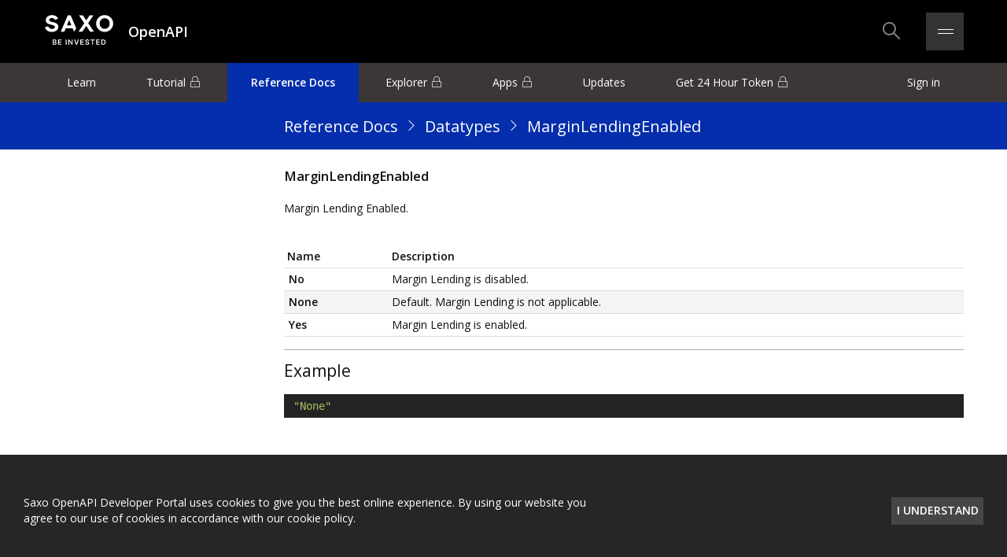

--- FILE ---
content_type: text/html; charset=utf-8
request_url: https://www.developer.saxo/openapi/referencedocs/port/v1/accounts/post__port__subscriptions/schema-marginlendingenabled
body_size: 4118
content:

<!DOCTYPE html>
<html>
<head>
    <meta charset="utf-8" />
    <meta http-equiv="X-UA-Compatible" content="IE=edge" />
    <meta name="viewport" content="width=device-width, initial-scale=1.0">
    <title>Saxo Bank Developer Portal</title>

    <script type="text/javascript">
		window.trackingInfo = {
			userKey: '',
			didSignIn: false,
			isSaxoUser: false
		};
    </script>

    <script async src="//assets.adobedtm.com/d2039d8b0d67346ec3f7db478b2d5de07d494123/satelliteLib-9c71db615bd022f5a71d6757b6250a919d151231.js"></script>

    <link rel="shortcut icon" href="/assets/img/favicon.png" type="image/x-icon">
    <link rel="icon" href="/assets/img/favicon.png" type="image/x-icon">

    <link href="https://fonts.googleapis.com/css?family=Open+Sans:400,600,300" rel="stylesheet">
    <link rel="stylesheet" href="//cdn.jsdelivr.net/font-hack/2.020/css/hack.min.css">
    <link rel="stylesheet" type="text/css" href="/Assets/css/opencss-white-v2.min.css">
    <link rel="stylesheet" type="text/css" href="/Assets/css/custom-opencss.css">
    <link rel="stylesheet" type="text/css" href="/Assets/css/railscasts.min.css">
    <link rel="stylesheet" type="text/css" href="/Assets/css/pushy.min.css">
    <link rel="stylesheet" type="text/css" href="/Assets/css/featherlight.min.css" />
    <link rel="stylesheet" type="text/css" href="/Assets/css/admin.min.css" />
    <link rel="stylesheet" type="text/css" href="/Assets/css/fixes.min.css" />
    <link rel="stylesheet" type="text/css" href="/Assets/css/custom.min.css" />
    <script src="/Assets/scripts/lib/jquery-3.7.1.min.js" type="text/javascript"></script>
    
</head>
<body>

	<div class="pushy pushy-left">
		<div class="pushy-content">
			
    

		</div>
	</div>

	<div class="site-overlay"></div>

	<header class="js-header header">
    <div class="container container--header">
        <div class="grid g--1of2 grid--cross-center">
            <div class="grid-cell g--fit">
                <a href="/">
                    <div class="logo logo--primary"></div>
                </a>

            </div>
            <div class="grid-cell g-fill">
                <div class="current-space">
OpenAPI                </div>
            </div>
        </div>
        <div class="grid g--1of2 grid--main-end grid--serieslg grid--cross-center">
            <div class="grid-cell g--fill">
                <div class="header-search">
                    <form action="/search" method="get">
                        <input type="text" placeholder="Enter your search phrase" name="phrase" class="search-input" id="search-input" />
                    </form>
                </div>
            </div>
            <!-- TODO render module icons and buttons dynamically here -->
            <div class="grid-cell">
                <div class="header-search-icon-container">
                    <i class="js-search  icon icon-oapi icon-oapi--search icon--xlg">

                    </i>
                </div>
            </div>

            <div class="grid-cell">
                <div class="burger-icon-container js-burger-menu">
                    <div class="burger-icon">
                        <div class="burger-icon-top">
                            <div class="burger-icon-line burger-icon-line-top">
                            </div>
                        </div>
                        <div class="burger-icon-bottom">
                            <div class="burger-icon-line burger-icon-line-bottom">
                            </div>
                        </div>
                    </div>
                </div>
            </div>
        </div>
    </div>
</header>

<div class="burger-menu-content">
    <div class="container">
        <div class="burger-menu-oapi">
            <a class="t-xxlarge" href="/openapi">Open API</a>
                <span>
                        <a href="/openapi/learn">Learn</a>
                </span>
                <span>
                        <a href="/openapi/tutorial"><i class="icon icon-oapi icon-oapi--lock"></i> Tutorial</a>
                </span>
                <span>
                        <a href="/openapi/referencedocs">Reference Docs</a>
                </span>
                <span>
                        <a href="/openapi/explorer"><i class="icon icon-oapi icon-oapi--lock"></i> Explorer</a>
                </span>
                <span>
                        <a href="/openapi/appmanagement"><i class="icon icon-oapi icon-oapi--lock"></i> Apps</a>
                </span>
                <span>
                        <a href="/openapi/releasenotes">Updates</a>
                </span>
                <span>
                        <a href="/openapi/token"><i class="icon icon-oapi icon-oapi--lock"></i> Get 24 Hour Token</a>
                </span>
            <span>
                    <a href="/accounts/signin">Sign in</a>
            </span>
        </div>

        <div class="burger-menu-products">
            <span class="t-xxlarge"><span href="#">Other Products</span></span>
                <span><a href="/fix"> FIX Trading API</a></span>
                    <ul class="burger-menu-products-list">
                            <li class="burger-menu-products-list-item"><a href="/fix/introduction">Introduction</a></li>
                            <li class="burger-menu-products-list-item"><a href="/fix/message-definitions">Message Definitions</a></li>
                            <li class="burger-menu-products-list-item"><a href="/fix/certification-test">Certification Test</a></li>
                    </ul>
                <span><a href="/cms"> Client Management Systems API</a></span>
                    <ul class="burger-menu-products-list">
                            <li class="burger-menu-products-list-item"><a href="/cms/overview">Overview</a></li>
                    </ul>
                <span><a href="/eod"> End-of-Day File Transfers</a></span>
                    <ul class="burger-menu-products-list">
                            <li class="burger-menu-products-list-item"><a href="/eod/eodfiles">End-of-Day-Files</a></li>
                    </ul>
                <span><a href="/tens"> Trade Event Notification System</a></span>
                    <ul class="burger-menu-products-list">
                            <li class="burger-menu-products-list-item"><a href="/tens/learn">Learn</a></li>
                    </ul>
                <span><a href="/excel"> OpenAPI for Excel</a></span>
                    <ul class="burger-menu-products-list">
                            <li class="burger-menu-products-list-item"><a href="/excel/home">Home</a></li>
                            <li class="burger-menu-products-list-item"><a href="/excel/user-guide">User Guide</a></li>
                            <li class="burger-menu-products-list-item"><a href="/excel/tutorials">Tutorial Series</a></li>
                            <li class="burger-menu-products-list-item"><a href="/excel/blog">Blog</a></li>
                    </ul>
        </div>
    </div>
</div>


<div class="dim-overlay"></div>

	
<div class="grid grid--y oapi-page">
	<nav>
<ul class="nav container">
<li class="nav-item"><a href="/openapi/learn">Learn</a></li>
<li class="nav-item nav-item--locked"><a href="/openapi/tutorial">Tutorial</a></li>
<li class="nav-item nav-item--active"><a href="/openapi/referencedocs">Reference Docs</a></li>
<li class="nav-item nav-item--locked"><a href="/openapi/explorer">Explorer</a></li>
<li class="nav-item nav-item--locked"><a href="/openapi/appmanagement">Apps</a></li>
<li class="nav-item"><a href="/openapi/releasenotes">Updates</a></li>
<li class="nav-item nav-item--locked"><a href="/openapi/token">Get 24 Hour Token</a></li>
<li class="nav-item nav-item--promo nav-item--right"><a href="/accounts/signin">Sign in</a></li>
</ul>
</nav>

    
    <div class="page-header">
        <div class="container">
            <div class="grid">
                <aside class="grid-cell g--1of4 sidebar page-sidenav-header g--sidebar">
                    
<header class="api-refdoc-version">
</header>

                </aside>
                <div class="grid-cell header-title">
                    
	
    <div class="h6">
        <a href="/openapi/referencedocs">Reference Docs</a>
        <i class="icon icon-oapi icon-oapi--arrow-right icon--lg icon--white"></i>
        <span>Datatypes</span>
        
        <i class="icon icon-oapi icon-oapi--arrow-right icon--lg icon--white"></i>
        
        <a href="">MarginLendingEnabled</a>
    </div>


                </div>
            </div>
        </div>
    </div>
	<div class="grid-cell" style="height: 100%">
        <div class="container">
            <div class="grid">
                <aside class="grid-cell g--sidebar">
                    
                </aside>
                <div class="grid-cell">
                    
<style>
	/* TODO move these to _PageLayout and then to OpenCss */

	/* Version selector */
	.api-refdoc-version {
		padding-top: 5px;
	}

	.api-refdoc-version label {
		color: white;
		padding-right: 10px;
		font-weight: bold;
	}

	.api-refdoc-version select {
		min-width: 50px;
		background-color: transparent;
		font-weight: bold;
		color: white;
		cursor: pointer;
	}

	.api-refdoc-version select option {
		min-width: 50px;
		background-color: transparent;
		font-weight: bold;
		color: black;
		cursor: pointer;
	}

	.service-description ul li {
		margin-left: 40px;
	}

</style>



<main class="refdocs text-container container--refdocs">
    <article>

        <section class="article-body">
            <h3>MarginLendingEnabled</h3>
            <div class="description">
                <p>Margin Lending Enabled.</p>
            </div>
            <ul class="article-body-list">
                <li>
                    <section>

                        <table class="table--striped">
                            <thead>
                                <tr>
                                    <th class="t-bold">Name</th>
                                    <th class="t-bold">Description</th>
                                </tr>
                            </thead>
                            <tbody>
                                    <tr>
                                        <td>
                                            <span class="refdoc-parameter "
                                                  title="">
                                                No
                                            </span>
                                        </td>
                                        <td>
                                            Margin Lending is disabled.
                                        </td>
                                    </tr>
                                    <tr>
                                        <td>
                                            <span class="refdoc-parameter "
                                                  title="">
                                                None
                                            </span>
                                        </td>
                                        <td>
                                            Default. Margin Lending is not applicable.
                                        </td>
                                    </tr>
                                    <tr>
                                        <td>
                                            <span class="refdoc-parameter "
                                                  title="">
                                                Yes
                                            </span>
                                        </td>
                                        <td>
                                            Margin Lending is enabled.
                                        </td>
                                    </tr>
                            </tbody>
                        </table>
                    </section>
                </li>

            </ul>
        </section>
            <section>
                <h2>Example</h2>
                <pre class="code json-pretty">
<span class="json-string">"None"</span>
</pre>
            </section>
    </article>
</main>

<button href="#" class="scrollToTop">
    <i class="icon icon-oapi icon-oapi--arrow-up icon--lg"></i>
</button>


                </div>
            </div>
        </div>
	</div>
</div>


	
<footer class="footer">
    <div class="container">
        <div class="grid grid--y">
            <section class="grid-cell" style="height: 100%">
                <section class="grid">
                    <div class="grid-cell">
                        <section class="footer-disclamer">
                            <span class="t-upper">Disclaimer</span>
                            <p class="footer-disclamer-text">Disclaimer - None of the information contained herein constitutes an offer to purchase or sell a financial instrument or to make any investments. Saxo Bank A/S and, or - its group companies (“Saxo Bank”) do not take into account your personal investment objectives or financial situation and make no representation, and assume no liability to the accuracy or completeness of the information provided, nor for any loss arising from any investment based on a recommendation, forecast or other information supplied from any employee of Saxo Bank, third party, or otherwise. Trades in accordance with the recommendations in an analysis, especially, but not limited to, leveraged investments such as foreign exchange trading and investment in derivatives, can be very speculative and may result in losses as well as profits. You should carefully consider your financial situation and consult your financial advisor(s) in order to understand the risks involved and ensure the suitability of your situation prior to making any investment or entering into any transactions. All expressions of opinion are subject to change without notice. Any opinions made may be personal to the author and may not reflect the opinions of Saxo Bank. Furthermore, please refer to Saxo Bank's full General Disclaimer.</p>
                        </section>
                    </div>
                    <div class="grid-cell divider--vertical">
                    </div>
                    <div class="grid-cell">
                        <div class="footer-links">
                            <div class="grid grid--responsive-y grid--series">
                                <div class="grid-cell is-hidden--tablet">
                                    <span class="t-upper">All Products</span>
                                    <ul class="footer-list">
                                            <li class="footer-list-item"><a class="footer-link" href="/openapi">OpenAPI</a></li>
                                            <li class="footer-list-item"><a class="footer-link" href="/fix">FIX Trading API</a></li>
                                            <li class="footer-list-item"><a class="footer-link" href="/cms">Client Management Systems API</a></li>
                                            <li class="footer-list-item"><a class="footer-link" href="/eod">End-of-Day File Transfers</a></li>
                                            <li class="footer-list-item"><a class="footer-link" href="/tens">Trade Event Notification System</a></li>
                                            <li class="footer-list-item"><a class="footer-link" href="/excel">OpenAPI for Excel</a></li>
                                    </ul>
                                </div>
                                <div class="grid-cell">
                                    <span class="t-upper">Get Support</span>
                                    <ul class="footer-list">
                                            <li class="footer-list-item">
                                                <div>Open API</div>
                                                <a class="footer-link" target="_blank" href="https://openapi.help.saxo/hc/en-us ">OpenAPI Support Centre</a>
                                            </li>
                                            <li class="footer-list-item">
                                                <div>FIX</div>
                                                    <a class="footer-link" href="mailto:etradingclientservices@saxobank.com">etradingclientservices@saxobank.com</a>
                                            </li>
                                            <li class="footer-list-item">
                                                <div>CMS</div>
                                                    <a class="footer-link" href="mailto:instpm@saxobank.com">instpm@saxobank.com</a>
                                            </li>
                                            <li class="footer-list-item">
                                                <div>EOD</div>
                                                    <a class="footer-link" href="mailto:instpm@saxobank.com">instpm@saxobank.com</a>
                                            </li>
                                            <li class="footer-list-item">
                                                <div>TENS</div>
                                                    <a class="footer-link" href="mailto:instpm@saxobank.com">instpm@saxobank.com</a>
                                            </li>
                                            <li class="footer-list-item">
                                                <div>OpenAPI for Excel</div>
                                                    <a class="footer-link" href="mailto:openapisupport@saxobank.com">openapisupport@saxobank.com</a>
                                            </li>
                                    </ul>
                                </div>
                            </div>
                        </div>
                    </div>
                </section>
            </section>
            <section class="grid-cell">
                <p class="copyright">Copyright &copy; 2026 Saxo Bank A/S. All rights reserved.</p>
            </section>
        </div>
    </div>
</footer>

	<section class="cookie-popup" style="display: none;">
    <p class="cookie-popup-text">Saxo OpenAPI Developer Portal uses cookies to give you the best online experience. 
    By using our website you agree to our use of cookies in accordance with our cookie policy.</p>
    <button class="button button--small button--transparent uppercase" data-action="dismiss-cookie-popup">
        I understand
    </button>
</section>
	<article id="modal" class="modal">
    <div class="modal-dialog">
        <div class="modal-content">
            <div class="modal-header">
                <a data-action="modal-back" style="display: none;"><i class="icon icon-oapi icon-oapi--arrow-left"></i>Back</a>
                <button type="button" class="close" data-dismiss="modal" >×</button>
            </div>
            <div class="modal-body">
            </div>
            <div class="modal-footer">
                <button type="button" class="btn btn--large" data-dismiss="modal">Close</button>
            </div>
        </div>
    </div>
</article>

	<!-- Scripts used by all pages -->
	
	
	<script src="/Assets/scripts/lib/boostrap-modal-3.3.7.min.js" type="text/javascript"></script>
	<script src="/Assets/scripts/lib/jquery.mark.min.js" type="text/javascript"></script>
	<script src="/Assets/scripts/lib/uri.min.js" type="text/javascript"></script>
	<script src="/Assets/scripts/lib/featherlight.min.js" type="text/javascript"></script>
	<script src="/Assets/scripts/lib/pushy.min.js" type="text/javascript"></script>
	<script src="/Assets/scripts/app/openui.min.js" type="text/javascript"></script>
	<script src="/Assets/scripts/app/fn.min.js" type="text/javascript"></script>
	<script src="/Assets/scripts/app/application-form.min.js" type="text/javascript"></script>
	<script src="/Assets/scripts/app/cookie-popup.min.js" type="text/javascript"></script>
	<script src="/Assets/scripts/app/scroll-to-top.min.js" type="text/javascript"></script>
	<script src="/Assets/scripts/app/modal.min.js" type="text/javascript"></script>
	<script src="/Assets/scripts/app/refdocs.min.js" type="text/javascript"></script>
	<script src="/Assets/scripts/app/search-highlight.min.js" type="text/javascript"></script>
	<script src="/Assets/scripts/app/article.min.js" type="text/javascript"></script>

	<!-- Page specific scripts-->
	
    
	



	<script type="text/javascript">_satellite.pageBottom();</script>

	<script>setInterval(_ => $.ajax({ url: '/_keepalive'}), 60000);</script>
</body>
</html>


--- FILE ---
content_type: text/css
request_url: https://www.developer.saxo/Assets/css/fixes.min.css
body_size: 537
content:
#explorer-app .sidebar-navbar .icon-oapi::before{cursor:pointer}.menu-item--sub{list-style:none}.confluence-embedded-manual-size{line-height:0 !important;border-width:0 !important}.article--imported ul,.article--imported ol{margin:0 0 !important}.article--imported pre{max-height:100%}.article--imported .code{background-color:#232323 !important}.article--imported .panel{padding:15px 6px 6px 15px !important}.g--sidebar{-ms-flex-preferred-size:calc(27.5% - 16px) !important;-webkit-flex-basis:calc(27.5% - 16px) !important;flex-basis:calc(27.5% - 16px) !important;max-width:calc(27.5% - 16px) !important;padding-right:16px !important}.text-container{max-width:100% !important}

--- FILE ---
content_type: application/javascript
request_url: https://www.developer.saxo/Assets/scripts/app/scroll-to-top.min.js
body_size: 35
content:
(function(n){var t=300,i=700;$scroll_to_top=n(".scrollToTop");n(window).scroll(function(){n(this).scrollTop()>t?$scroll_to_top.addClass("is-visible"):$scroll_to_top.removeClass("is-visible")});$scroll_to_top.on("click",function(t){t.preventDefault();n("body,html").animate({scrollTop:0},i)})})(jQuery);

--- FILE ---
content_type: application/javascript
request_url: https://www.developer.saxo/Assets/scripts/lib/jquery.mark.min.js
body_size: 4633
content:
/*!***************************************************
 * mark.js v8.8.3
 * https://github.com/julmot/mark.js
 * Copyright (c) 2014–2017, Julian Motz
 * Released under the MIT license https://git.io/vwTVl
 *****************************************************/
function _classCallCheck(n,t){if(!(n instanceof t))throw new TypeError("Cannot call a class as a function");}"use strict";var _extends=Object.assign||function(n){for(var i,r,t=1;t<arguments.length;t++){i=arguments[t];for(r in i)Object.prototype.hasOwnProperty.call(i,r)&&(n[r]=i[r])}return n},_createClass=function(){function n(n,t){for(var i,r=0;r<t.length;r++)i=t[r],i.enumerable=i.enumerable||!1,i.configurable=!0,"value"in i&&(i.writable=!0),Object.defineProperty(n,i.key,i)}return function(t,i,r){return i&&n(t.prototype,i),r&&n(t,r),t}}(),_typeof=typeof Symbol=="function"&&typeof Symbol.iterator=="symbol"?function(n){return typeof n}:function(n){return n&&typeof Symbol=="function"&&n.constructor===Symbol&&n!==Symbol.prototype?"symbol":typeof n};(function(n,t,i){typeof define=="function"&&define.amd?define(["jquery"],function(r){return n(t,i,r)}):(typeof module=="undefined"?"undefined":_typeof(module))==="object"&&module.exports?module.exports=n(t,i,require("jquery")):n(t,i,jQuery)})(function(n,t,i){var r=function(){function i(t){_classCallCheck(this,i);this.ctx=t;this.ie=!1;var r=n.navigator.userAgent;(r.indexOf("MSIE")>-1||r.indexOf("Trident")>-1)&&(this.ie=!0)}return _createClass(i,[{key:"log",value:function(n){var i=arguments.length>1&&arguments[1]!==undefined?arguments[1]:"debug",t=this.opt.log;this.opt.debug&&(typeof t=="undefined"?"undefined":_typeof(t))==="object"&&typeof t[i]=="function"&&t[i]("mark.js: "+n)}},{key:"escapeStr",value:function(n){return n.replace(/[\-\[\]\/\{\}\(\)\*\+\?\.\\\^\$\|]/g,"\\$&")}},{key:"createRegExp",value:function(n){return n=this.escapeStr(n),Object.keys(this.opt.synonyms).length&&(n=this.createSynonymsRegExp(n)),this.opt.ignoreJoiners&&(n=this.setupIgnoreJoinersRegExp(n)),this.opt.diacritics&&(n=this.createDiacriticsRegExp(n)),n=this.createMergedBlanksRegExp(n),this.opt.ignoreJoiners&&(n=this.createIgnoreJoinersRegExp(n)),this.createAccuracyRegExp(n)}},{key:"createSynonymsRegExp",value:function(n){var t=this.opt.synonyms,f=this.opt.caseSensitive?"":"i";for(var i in t)if(t.hasOwnProperty(i)){var e=t[i],r=this.escapeStr(i),u=this.escapeStr(e);r!==""&&u!==""&&(n=n.replace(new RegExp("("+r+"|"+u+")","gm"+f),"("+r+"|"+u+")"))}return n}},{key:"setupIgnoreJoinersRegExp",value:function(n){return n.replace(/[^(|)\\]/g,function(n,t,i){var r=i.charAt(t+1);return/[(|)\\]/.test(r)||r===""?n:n+"\0"})}},{key:"createIgnoreJoinersRegExp",value:function(n){return n.split("\0").join("[\\u00ad|\\u200b|\\u200c|\\u200d]?")}},{key:"createDiacriticsRegExp",value:function(n){var i=this.opt.caseSensitive?"":"i",r=this.opt.caseSensitive?["aàáâãäåāąă","AÀÁÂÃÄÅĀĄĂ","cçćč","CÇĆČ","dđď","DĐĎ","eèéêëěēę","EÈÉÊËĚĒĘ","iìíîïī","IÌÍÎÏĪ","lł","LŁ","nñňń","NÑŇŃ","oòóôõöøō","OÒÓÔÕÖØŌ","rř","RŘ","sšśșş","SŠŚȘŞ","tťțţ","TŤȚŢ","uùúûüůū","UÙÚÛÜŮŪ","yÿý","YŸÝ","zžżź","ZŽŻŹ"]:["aàáâãäåāąăAÀÁÂÃÄÅĀĄĂ","cçćčCÇĆČ","dđďDĐĎ","eèéêëěēęEÈÉÊËĚĒĘ","iìíîïīIÌÍÎÏĪ","lłLŁ","nñňńNÑŇŃ","oòóôõöøōOÒÓÔÕÖØŌ","rřRŘ","sšśșşSŠŚȘŞ","tťțţTŤȚŢ","uùúûüůūUÙÚÛÜŮŪ","yÿýYŸÝ","zžżźZŽŻŹ"],t=[];return n.split("").forEach(function(u){r.every(function(r){if(r.indexOf(u)!==-1){if(t.indexOf(r)>-1)return!1;n=n.replace(new RegExp("["+r+"]","gm"+i),"["+r+"]");t.push(r)}return!0})}),n}},{key:"createMergedBlanksRegExp",value:function(n){return n.replace(/[\s]+/gmi,"[\\s]+")}},{key:"createAccuracyRegExp",value:function(n){var r=this,i=this.opt.accuracy,u=typeof i=="string"?i:i.value,f=typeof i=="string"?[]:i.limiters,t="";f.forEach(function(n){t+="|"+r.escapeStr(n)});switch(u){case"partially":default:return"()("+n+")";case"complementary":return t="\\s"+(t?t:this.escapeStr("!\"#$%&'()*+,-./:;<=>?@[\\]^_`{|}~¡¿")),"()([^"+t+"]*"+n+"[^"+t+"]*)";case"exactly":return"(^|\\s"+t+")("+n+")(?=$|\\s"+t+")"}}},{key:"getSeparatedKeywords",value:function(n){var i=this,t=[];return n.forEach(function(n){i.opt.separateWordSearch?n.split(" ").forEach(function(n){n.trim()&&t.indexOf(n)===-1&&t.push(n)}):n.trim()&&t.indexOf(n)===-1&&t.push(n)}),{keywords:t.sort(function(n,t){return t.length-n.length}),length:t.length}}},{key:"getTextNodes",value:function(n){var r=this,t="",i=[];this.iterator.forEachNode(NodeFilter.SHOW_TEXT,function(n){i.push({start:t.length,end:(t+=n.textContent).length,node:n})},function(n){return r.matchesExclude(n.parentNode)?NodeFilter.FILTER_REJECT:NodeFilter.FILTER_ACCEPT},function(){n({value:t,nodes:i})})}},{key:"matchesExclude",value:function(n){return u.matches(n,this.opt.exclude.concat(["script","style","title","head","html"]))}},{key:"wrapRangeInTextNode",value:function(n,i,r){var e=this.opt.element?this.opt.element:"mark",u=n.splitText(i),o=u.splitText(r-i),f=t.createElement(e);return f.setAttribute("data-markjs","true"),this.opt.className&&f.setAttribute("class",this.opt.className),f.textContent=u.textContent,u.parentNode.replaceChild(f,u),o}},{key:"wrapRangeInMappedTextNode",value:function(n,t,i,r,u){var f=this;n.nodes.every(function(e,o){var h=n.nodes[o+1],s;return(typeof h=="undefined"||h.start>t)&&(s=function(){if(!r(e.node))return{v:!1};var h=t-e.start,s=(i>e.end?e.end:i)-e.start,c=n.value.substr(0,e.start),l=n.value.substr(s+e.start);if(e.node=f.wrapRangeInTextNode(e.node,h,s),n.value=c+l,n.nodes.forEach(function(t,i){i>=o&&(n.nodes[i].start>0&&i!==o&&(n.nodes[i].start-=s),n.nodes[i].end-=s)}),i-=s,u(e.node.previousSibling,e.start),i>e.end)t=e.end;else return{v:!1}}(),(typeof s=="undefined"?"undefined":_typeof(s))==="object")?s.v:!0})}},{key:"wrapMatches",value:function(n,t,i,r,u){var e=this,f=t===0?0:t+1;this.getTextNodes(function(t){t.nodes.forEach(function(t){var u,o,s;for(t=t.node,u=void 0;(u=n.exec(t.textContent))!==null&&u[f]!=="";)if(i(u[f],t)){if(o=u.index,f!==0)for(s=1;s<f;s++)o+=u[s].length;t=e.wrapRangeInTextNode(t,o,o+u[f].length);r(t.previousSibling);n.lastIndex=0}});u()})}},{key:"wrapMatchesAcrossElements",value:function(n,t,i,r,u){var e=this,f=t===0?0:t+1;this.getTextNodes(function(t){for(var o=void 0,s,h,c;(o=n.exec(t.value))!==null&&o[f]!=="";){if(s=o.index,f!==0)for(h=1;h<f;h++)s+=o[h].length;c=s+o[f].length;e.wrapRangeInMappedTextNode(t,s,c,function(n){return i(o[f],n)},function(t,i){n.lastIndex=i;r(t)})}u()})}},{key:"unwrapMatches",value:function(n){for(var i=n.parentNode,r=t.createDocumentFragment();n.firstChild;)r.appendChild(n.removeChild(n.firstChild));i.replaceChild(r,n);this.ie?this.normalizeTextNode(i):i.normalize()}},{key:"normalizeTextNode",value:function(n){if(n){if(n.nodeType===3)while(n.nextSibling&&n.nextSibling.nodeType===3)n.nodeValue+=n.nextSibling.nodeValue,n.parentNode.removeChild(n.nextSibling);else this.normalizeTextNode(n.firstChild);this.normalizeTextNode(n.nextSibling)}}},{key:"markRegExp",value:function(n,t){var i=this;this.opt=t;this.log('Searching with expression "'+n+'"');var r=0,u="wrapMatches",f=function(n){r++;i.opt.each(n)};this.opt.acrossElements&&(u="wrapMatchesAcrossElements");this[u](n,this.opt.ignoreGroups,function(n,t){return i.opt.filter(t,n,r)},f,function(){r===0&&i.opt.noMatch(n);i.opt.done(r)})}},{key:"mark",value:function(n,t){var i=this;this.opt=t;var r=0,f="wrapMatches",e=this.getSeparatedKeywords(typeof n=="string"?[n]:n),u=e.keywords,o=e.length,h=this.opt.caseSensitive?"":"i",s=function s(n){var e=new RegExp(i.createRegExp(n),"gm"+h),t=0;i.log('Searching with expression "'+e+'"');i[f](e,1,function(u,f){return i.opt.filter(f,n,r,t)},function(n){t++;r++;i.opt.each(n)},function(){t===0&&i.opt.noMatch(n);u[o-1]===n?i.opt.done(r):s(u[u.indexOf(n)+1])})};this.opt.acrossElements&&(f="wrapMatchesAcrossElements");o===0?this.opt.done(r):s(u[0])}},{key:"unmark",value:function(n){var i=this,t;this.opt=n;t=this.opt.element?this.opt.element:"*";t+="[data-markjs]";this.opt.className&&(t+="."+this.opt.className);this.log('Removal selector "'+t+'"');this.iterator.forEachNode(NodeFilter.SHOW_ELEMENT,function(n){i.unwrapMatches(n)},function(n){var r=u.matches(n,t),f=i.matchesExclude(n);return!r||f?NodeFilter.FILTER_REJECT:NodeFilter.FILTER_ACCEPT},this.opt.done)}},{key:"opt",set:function(t){this._opt=_extends({},{element:"",className:"",exclude:[],iframes:!1,iframesTimeout:5e3,separateWordSearch:!0,diacritics:!0,synonyms:{},accuracy:"partially",acrossElements:!1,caseSensitive:!1,ignoreJoiners:!1,ignoreGroups:0,each:function(){},noMatch:function(){},filter:function(){return!0},done:function(){},debug:!1,log:n.console},t)},get:function(){return this._opt}},{key:"iterator",get:function(){return this._iterator||(this._iterator=new u(this.ctx,this.opt.iframes,this.opt.exclude,this.opt.iframesTimeout)),this._iterator}}]),i}(),u=function(){function n(t){var i=arguments.length>1&&arguments[1]!==undefined?arguments[1]:!0,r=arguments.length>2&&arguments[2]!==undefined?arguments[2]:[],u=arguments.length>3&&arguments[3]!==undefined?arguments[3]:5e3;_classCallCheck(this,n);this.ctx=t;this.iframes=i;this.exclude=r;this.iframesTimeout=u}return _createClass(n,[{key:"getContexts",value:function(){var i=void 0,n=[];return i=typeof this.ctx!="undefined"&&this.ctx?NodeList.prototype.isPrototypeOf(this.ctx)?Array.prototype.slice.call(this.ctx):Array.isArray(this.ctx)?this.ctx:typeof this.ctx=="string"?Array.prototype.slice.call(t.querySelectorAll(this.ctx)):[this.ctx]:[],i.forEach(function(t){var i=n.filter(function(n){return n.contains(t)}).length>0;n.indexOf(t)!==-1||i||n.push(t)}),n}},{key:"getIframeContents",value:function(n,t){var u=arguments.length>2&&arguments[2]!==undefined?arguments[2]:function(){},i=void 0,r;try{if(r=n.contentWindow,i=r.document,!r||!i)throw new Error("iframe inaccessible");}catch(f){u()}i&&t(i)}},{key:"isIframeBlank",value:function(n){var t="about:blank",i=n.getAttribute("src").trim(),r=n.contentWindow.location.href;return r===t&&i!==t&&i}},{key:"observeIframeLoad",value:function(n,t,i){var u=this,f=!1,e=null,r=function r(){if(!f){f=!0;clearTimeout(e);try{u.isIframeBlank(n)||(n.removeEventListener("load",r),u.getIframeContents(n,t,i))}catch(o){i()}}};n.addEventListener("load",r);e=setTimeout(r,this.iframesTimeout)}},{key:"onIframeReady",value:function(n,t,i){try{n.contentWindow.document.readyState==="complete"?this.isIframeBlank(n)?this.observeIframeLoad(n,t,i):this.getIframeContents(n,t,i):this.observeIframeLoad(n,t,i)}catch(r){i()}}},{key:"waitForIframes",value:function(n,t){var r=this,i=0;this.forEachIframe(n,function(){return!0},function(n){i++;r.waitForIframes(n.querySelector("html"),function(){--i||t()})},function(n){n||t()})}},{key:"forEachIframe",value:function(t,i,r){var e=this,h=arguments.length>3&&arguments[3]!==undefined?arguments[3]:function(){},f=t.querySelectorAll("iframe"),o=f.length,s=0,u;f=Array.prototype.slice.call(f);u=function(){--o<=0&&h(s)};o||u();f.forEach(function(t){if(n.matches(t,e.exclude))u();else e.onIframeReady(t,function(n){i(t)&&(s++,r(n));u()},u)})}},{key:"createIterator",value:function(n,i,r){return t.createNodeIterator(n,i,r,!1)}},{key:"createInstanceOnIframe",value:function(t){return new n(t.querySelector("html"),this.iframes)}},{key:"compareNodeIframe",value:function(n,t,i){var f=n.compareDocumentPosition(i),e=Node.DOCUMENT_POSITION_PRECEDING,r,u;if(f&e)if(t!==null){if(r=t.compareDocumentPosition(i),u=Node.DOCUMENT_POSITION_FOLLOWING,r&u)return!0}else return!0;return!1}},{key:"getIteratorNode",value:function(n){var t=n.previousNode(),i=void 0;return i=t===null?n.nextNode():n.nextNode()&&n.nextNode(),{prevNode:t,node:i}}},{key:"checkIframeFilter",value:function(n,t,i,r){var u=!1,f=!1;return(r.forEach(function(n,t){n.val===i&&(u=t,f=n.handled)}),this.compareNodeIframe(n,t,i))?(u!==!1||f?u===!1||f||(r[u].handled=!0):r.push({val:i,handled:!0}),!0):(u===!1&&r.push({val:i,handled:!1}),!1)}},{key:"handleOpenIframes",value:function(n,t,i,r){var u=this;n.forEach(function(n){n.handled||u.getIframeContents(n.val,function(n){u.createInstanceOnIframe(n).forEachNode(t,i,r)})})}},{key:"iterateThroughNodes",value:function(n,t,i,r,u){for(var e=this,c=this.createIterator(t,n,r),o=[],s=[],f=void 0,h=void 0,l=function(){var n=e.getIteratorNode(c);return h=n.prevNode,f=n.node};l();)this.iframes&&this.forEachIframe(t,function(n){return e.checkIframeFilter(f,h,n,o)},function(t){e.createInstanceOnIframe(t).forEachNode(n,i,r)}),s.push(f);s.forEach(function(n){i(n)});this.iframes&&this.handleOpenIframes(o,n,i,r);u()}},{key:"forEachNode",value:function(n,t,i){var r=this,u=arguments.length>3&&arguments[3]!==undefined?arguments[3]:function(){},f=this.getContexts(),e=f.length;e||u();f.forEach(function(f){var o=function(){r.iterateThroughNodes(n,f,t,i,function(){--e<=0&&u()})};r.iframes?r.waitForIframes(f,o):o()})}}],[{key:"matches",value:function(n,t){var u=typeof t=="string"?[t]:t,r=n.matches||n.matchesSelector||n.msMatchesSelector||n.mozMatchesSelector||n.oMatchesSelector||n.webkitMatchesSelector,i;return r?(i=!1,u.every(function(t){return r.call(n,t)?(i=!0,!1):!0}),i):!1}}]),n}();return i.fn.mark=function(n,t){return new r(this.get()).mark(n,t),this},i.fn.markRegExp=function(n,t){return new r(this.get()).markRegExp(n,t),this},i.fn.unmark=function(n){return new r(this.get()).unmark(n),this},i},window,document);

--- FILE ---
content_type: application/javascript
request_url: https://www.developer.saxo/Assets/scripts/app/cookie-popup.min.js
body_size: 149
content:
(function(n){function r(){var n=new Date;return n.setTime(n.getTime()+31536e6),n.toGMTString()}function u(){document.cookie=t+"="+i+";expires="+r()+";path=/"}function f(){function n(n){return n.indexOf(t+"=")!==-1}return document.cookie.split(";").some(n)}function e(n){n.hide()}var t="SaxoCookiePolicy",i="accepted";n("button[data-action='dismiss-cookie-popup']").on("click",function(t){t.preventDefault();u();e(n(this).parent())});f()||n(".cookie-popup").show()})(jQuery);

--- FILE ---
content_type: application/javascript
request_url: https://www.developer.saxo/Assets/scripts/lib/uri.min.js
body_size: 8259
content:
/*!
 * URI.js - Mutating URLs
 *
 * Version: 1.18.9
 *
 * Author: Rodney Rehm
 * Web: http://medialize.github.io/URI.js/
 *
 * Licensed under
 *   MIT License http://www.opensource.org/licenses/mit-license
 *
 */
(function(n,t){"use strict";typeof module=="object"&&module.exports?module.exports=t(require("./punycode"),require("./IPv6"),require("./SecondLevelDomains")):typeof define=="function"&&define.amd?define(["./punycode","./IPv6","./SecondLevelDomains"],t):n.URI=t(n.punycode,n.IPv6,n.SecondLevelDomains,n)})(this,function(n,t,i,r){"use strict";function u(n,t){var i=arguments.length>=1,r=arguments.length>=2;if(!(this instanceof u))return i?r?new u(n,t):new u(n):new u;if(n===undefined){if(i)throw new TypeError("undefined is not a valid argument for URI");n=typeof location!="undefined"?location.href+"":""}if(n===null&&i)throw new TypeError("null is not a valid argument for URI");return(this.href(n),t!==undefined)?this.absoluteTo(t):this}function s(n){return n.replace(/([.*+?^=!:${}()|[\]\/\\])/g,"\\$1")}function h(n){return n===undefined?"Undefined":String(Object.prototype.toString.call(n)).slice(8,-1)}function e(n){return h(n)==="Array"}function k(n,t){var r={},i,u,f;if(h(t)==="RegExp")r=null;else if(e(t))for(i=0,u=t.length;i<u;i++)r[t[i]]=!0;else r[t]=!0;for(i=0,u=n.length;i<u;i++)f=r&&r[n[i]]!==undefined||!r&&t.test(n[i]),f&&(n.splice(i,1),u--,i--);return n}function v(n,t){var i,r,u;if(e(t)){for(i=0,r=t.length;i<r;i++)if(!v(n,t[i]))return!1;return!0}for(u=h(t),i=0,r=n.length;i<r;i++)if(u==="RegExp"){if(typeof n[i]=="string"&&n[i].match(t))return!0}else if(n[i]===t)return!0;return!1}function d(n,t){if(!e(n)||!e(t)||n.length!==t.length)return!1;n.sort();t.sort();for(var i=0,r=n.length;i<r;i++)if(n[i]!==t[i])return!1;return!0}function w(n){return n.replace(/^\/+|\/+$/g,"")}function it(n){return escape(n)}function b(n){return encodeURIComponent(n).replace(/[!'()*]/g,it).replace(/\*/g,"%2A")}function a(n){return function(t,i){return t===undefined?this._parts[n]||"":(this._parts[n]=t||null,this.build(!i),this)}}function g(n,t){return function(i,r){return i===undefined?this._parts[n]||"":(i!==null&&(i=i+"",i.charAt(0)===t&&(i=i.substring(1))),this._parts[n]=i,this.build(!r),this)}}var tt=r&&r.URI,f,o,y,c,p,l,nt;u.version="1.18.9";f=u.prototype;o=Object.prototype.hasOwnProperty;u._parts=function(){return{protocol:null,username:null,password:null,hostname:null,urn:null,port:null,path:null,query:null,fragment:null,duplicateQueryParameters:u.duplicateQueryParameters,escapeQuerySpace:u.escapeQuerySpace}};u.duplicateQueryParameters=!1;u.escapeQuerySpace=!0;u.protocol_expression=/^[a-z][a-z0-9.+-]*$/i;u.idn_expression=/[^a-z0-9\.-]/i;u.punycode_expression=/(xn--)/i;u.ip4_expression=/^\d{1,3}\.\d{1,3}\.\d{1,3}\.\d{1,3}$/;u.ip6_expression=/^\s*((([0-9A-Fa-f]{1,4}:){7}([0-9A-Fa-f]{1,4}|:))|(([0-9A-Fa-f]{1,4}:){6}(:[0-9A-Fa-f]{1,4}|((25[0-5]|2[0-4]\d|1\d\d|[1-9]?\d)(\.(25[0-5]|2[0-4]\d|1\d\d|[1-9]?\d)){3})|:))|(([0-9A-Fa-f]{1,4}:){5}(((:[0-9A-Fa-f]{1,4}){1,2})|:((25[0-5]|2[0-4]\d|1\d\d|[1-9]?\d)(\.(25[0-5]|2[0-4]\d|1\d\d|[1-9]?\d)){3})|:))|(([0-9A-Fa-f]{1,4}:){4}(((:[0-9A-Fa-f]{1,4}){1,3})|((:[0-9A-Fa-f]{1,4})?:((25[0-5]|2[0-4]\d|1\d\d|[1-9]?\d)(\.(25[0-5]|2[0-4]\d|1\d\d|[1-9]?\d)){3}))|:))|(([0-9A-Fa-f]{1,4}:){3}(((:[0-9A-Fa-f]{1,4}){1,4})|((:[0-9A-Fa-f]{1,4}){0,2}:((25[0-5]|2[0-4]\d|1\d\d|[1-9]?\d)(\.(25[0-5]|2[0-4]\d|1\d\d|[1-9]?\d)){3}))|:))|(([0-9A-Fa-f]{1,4}:){2}(((:[0-9A-Fa-f]{1,4}){1,5})|((:[0-9A-Fa-f]{1,4}){0,3}:((25[0-5]|2[0-4]\d|1\d\d|[1-9]?\d)(\.(25[0-5]|2[0-4]\d|1\d\d|[1-9]?\d)){3}))|:))|(([0-9A-Fa-f]{1,4}:){1}(((:[0-9A-Fa-f]{1,4}){1,6})|((:[0-9A-Fa-f]{1,4}){0,4}:((25[0-5]|2[0-4]\d|1\d\d|[1-9]?\d)(\.(25[0-5]|2[0-4]\d|1\d\d|[1-9]?\d)){3}))|:))|(:(((:[0-9A-Fa-f]{1,4}){1,7})|((:[0-9A-Fa-f]{1,4}){0,5}:((25[0-5]|2[0-4]\d|1\d\d|[1-9]?\d)(\.(25[0-5]|2[0-4]\d|1\d\d|[1-9]?\d)){3}))|:)))(%.+)?\s*$/;u.find_uri_expression=/\b((?:[a-z][\w-]+:(?:\/{1,3}|[a-z0-9%])|www\d{0,3}[.]|[a-z0-9.\-]+[.][a-z]{2,4}\/)(?:[^\s()<>]+|\(([^\s()<>]+|(\([^\s()<>]+\)))*\))+(?:\(([^\s()<>]+|(\([^\s()<>]+\)))*\)|[^\s`!()\[\]{};:'".,<>?«»“”‘’]))/ig;u.findUri={start:/\b(?:([a-z][a-z0-9.+-]*:\/\/)|www\.)/gi,end:/[\s\r\n]|$/,trim:/[`!()\[\]{};:'".,<>?«»“”„‘’]+$/,parens:/(\([^\)]*\)|\[[^\]]*\]|\{[^}]*\}|<[^>]*>)/g};u.defaultPorts={http:"80",https:"443",ftp:"21",gopher:"70",ws:"80",wss:"443"};u.invalid_hostname_characters=/[^a-zA-Z0-9\.-]/;u.domAttributes={a:"href",blockquote:"cite",link:"href",base:"href",script:"src",form:"action",img:"src",area:"href",iframe:"src",embed:"src",source:"src",track:"src",input:"src",audio:"src",video:"src"};u.getDomAttribute=function(n){if(!n||!n.nodeName)return undefined;var t=n.nodeName.toLowerCase();return t==="input"&&n.type!=="image"?undefined:u.domAttributes[t]};u.encode=b;u.decode=decodeURIComponent;u.iso8859=function(){u.encode=escape;u.decode=unescape};u.unicode=function(){u.encode=b;u.decode=decodeURIComponent};u.characters={pathname:{encode:{expression:/%(24|26|2B|2C|3B|3D|3A|40)/ig,map:{"%24":"$","%26":"&","%2B":"+","%2C":",","%3B":";","%3D":"=","%3A":":","%40":"@"}},decode:{expression:/[\/\?#]/g,map:{"/":"%2F","?":"%3F","#":"%23"}}},reserved:{encode:{expression:/%(21|23|24|26|27|28|29|2A|2B|2C|2F|3A|3B|3D|3F|40|5B|5D)/ig,map:{"%3A":":","%2F":"/","%3F":"?","%23":"#","%5B":"[","%5D":"]","%40":"@","%21":"!","%24":"$","%26":"&","%27":"'","%28":"(","%29":")","%2A":"*","%2B":"+","%2C":",","%3B":";","%3D":"="}}},urnpath:{encode:{expression:/%(21|24|27|28|29|2A|2B|2C|3B|3D|40)/ig,map:{"%21":"!","%24":"$","%27":"'","%28":"(","%29":")","%2A":"*","%2B":"+","%2C":",","%3B":";","%3D":"=","%40":"@"}},decode:{expression:/[\/\?#:]/g,map:{"/":"%2F","?":"%3F","#":"%23",":":"%3A"}}}};u.encodeQuery=function(n,t){var i=u.encode(n+"");return t===undefined&&(t=u.escapeQuerySpace),t?i.replace(/%20/g,"+"):i};u.decodeQuery=function(n,t){n+="";t===undefined&&(t=u.escapeQuerySpace);try{return u.decode(t?n.replace(/\+/g,"%20"):n)}catch(i){return n}};y={encode:"encode",decode:"decode"};p=function(n,t){return function(i){try{return u[t](i+"").replace(u.characters[n][t].expression,function(i){return u.characters[n][t].map[i]})}catch(r){return i}}};for(c in y)u[c+"PathSegment"]=p("pathname",y[c]),u[c+"UrnPathSegment"]=p("urnpath",y[c]);l=function(n,t,i){return function(r){var o,f,e,s;for(o=i?function(n){return u[t](u[i](n))}:u[t],f=(r+"").split(n),e=0,s=f.length;e<s;e++)f[e]=o(f[e]);return f.join(n)}};u.decodePath=l("/","decodePathSegment");u.decodeUrnPath=l(":","decodeUrnPathSegment");u.recodePath=l("/","encodePathSegment","decode");u.recodeUrnPath=l(":","encodeUrnPathSegment","decode");u.encodeReserved=p("reserved","encode");u.parse=function(n,t){var i;return t||(t={}),i=n.indexOf("#"),i>-1&&(t.fragment=n.substring(i+1)||null,n=n.substring(0,i)),i=n.indexOf("?"),i>-1&&(t.query=n.substring(i+1)||null,n=n.substring(0,i)),n.substring(0,2)==="//"?(t.protocol=null,n=n.substring(2),n=u.parseAuthority(n,t)):(i=n.indexOf(":"),i>-1&&(t.protocol=n.substring(0,i)||null,t.protocol&&!t.protocol.match(u.protocol_expression)?t.protocol=undefined:n.substring(i+1,i+3)==="//"?(n=n.substring(i+3),n=u.parseAuthority(n,t)):(n=n.substring(i+1),t.urn=!0))),t.path=n,t};u.parseHost=function(n,t){var i,r,u;if(n=n.replace(/\\/g,"/"),i=n.indexOf("/"),i===-1&&(i=n.length),n.charAt(0)==="[")r=n.indexOf("]"),t.hostname=n.substring(1,r)||null,t.port=n.substring(r+2,i)||null,t.port==="/"&&(t.port=null);else{var o=n.indexOf(":"),f=n.indexOf("/"),e=n.indexOf(":",o+1);e!==-1&&(f===-1||e<f)?(t.hostname=n.substring(0,i)||null,t.port=null):(u=n.substring(0,i).split(":"),t.hostname=u[0]||null,t.port=u[1]||null)}return t.hostname&&n.substring(i).charAt(0)!=="/"&&(i++,n="/"+n),n.substring(i)||"/"};u.parseAuthority=function(n,t){return n=u.parseUserinfo(n,t),u.parseHost(n,t)};u.parseUserinfo=function(n,t){var r=n.indexOf("/"),f=n.lastIndexOf("@",r>-1?r:n.length-1),i;return f>-1&&(r===-1||f<r)?(i=n.substring(0,f).split(":"),t.username=i[0]?u.decode(i[0]):null,i.shift(),t.password=i[0]?u.decode(i.join(":")):null,n=n.substring(f+1)):(t.username=null,t.password=null),n};u.parseQuery=function(n,t){var e;if(!n)return{};if(n=n.replace(/&+/g,"&").replace(/^\?*&*|&+$/g,""),!n)return{};var i={},h=n.split("&"),c=h.length,f,r,s;for(e=0;e<c;e++)f=h[e].split("="),r=u.decodeQuery(f.shift(),t),s=f.length?u.decodeQuery(f.join("="),t):null,o.call(i,r)?((typeof i[r]=="string"||i[r]===null)&&(i[r]=[i[r]]),i[r].push(s)):i[r]=s;return i};u.build=function(n){var t="";return n.protocol&&(t+=n.protocol+":"),!n.urn&&(t||n.hostname)&&(t+="//"),t+=u.buildAuthority(n)||"",typeof n.path=="string"&&(n.path.charAt(0)!=="/"&&typeof n.hostname=="string"&&(t+="/"),t+=n.path),typeof n.query=="string"&&n.query&&(t+="?"+n.query),typeof n.fragment=="string"&&n.fragment&&(t+="#"+n.fragment),t};u.buildHost=function(n){var t="";if(n.hostname)t+=u.ip6_expression.test(n.hostname)?"["+n.hostname+"]":n.hostname;else return"";return n.port&&(t+=":"+n.port),t};u.buildAuthority=function(n){return u.buildUserinfo(n)+u.buildHost(n)};u.buildUserinfo=function(n){var t="";return n.username&&(t+=u.encode(n.username)),n.password&&(t+=":"+u.encode(n.password)),t&&(t+="@"),t};u.buildQuery=function(n,t,i){var s="",h,r,f,c;for(r in n)if(o.call(n,r)&&r)if(e(n[r]))for(h={},f=0,c=n[r].length;f<c;f++)n[r][f]!==undefined&&h[n[r][f]+""]===undefined&&(s+="&"+u.buildQueryParameter(r,n[r][f],i),t!==!0&&(h[n[r][f]+""]=!0));else n[r]!==undefined&&(s+="&"+u.buildQueryParameter(r,n[r],i));return s.substring(1)};u.buildQueryParameter=function(n,t,i){return u.encodeQuery(n,i)+(t!==null?"="+u.encodeQuery(t,i):"")};u.addQuery=function(n,t,i){if(typeof t=="object")for(var r in t)o.call(t,r)&&u.addQuery(n,r,t[r]);else if(typeof t=="string"){if(n[t]===undefined){n[t]=i;return}typeof n[t]=="string"&&(n[t]=[n[t]]);e(i)||(i=[i]);n[t]=(n[t]||[]).concat(i)}else throw new TypeError("URI.addQuery() accepts an object, string as the name parameter");};u.removeQuery=function(n,t,i){var f,s,r;if(e(t))for(f=0,s=t.length;f<s;f++)n[t[f]]=undefined;else if(h(t)==="RegExp")for(r in n)t.test(r)&&(n[r]=undefined);else if(typeof t=="object")for(r in t)o.call(t,r)&&u.removeQuery(n,r,t[r]);else if(typeof t=="string")i!==undefined?h(i)==="RegExp"?n[t]=!e(n[t])&&i.test(n[t])?undefined:k(n[t],i):n[t]!==String(i)||e(i)&&i.length!==1?e(n[t])&&(n[t]=k(n[t],i)):n[t]=undefined:n[t]=undefined;else throw new TypeError("URI.removeQuery() accepts an object, string, RegExp as the first parameter");};u.hasQuery=function(n,t,i,r){var f,s,c,l;switch(h(t)){case"String":break;case"RegExp":for(f in n)if(o.call(n,f)&&t.test(f)&&(i===undefined||u.hasQuery(n,f,i)))return!0;return!1;case"Object":for(s in t)if(o.call(t,s)&&!u.hasQuery(n,s,t[s]))return!1;return!0;default:throw new TypeError("URI.hasQuery() accepts a string, regular expression or object as the name parameter");}switch(h(i)){case"Undefined":return t in n;case"Boolean":return c=Boolean(e(n[t])?n[t].length:n[t]),i===c;case"Function":return!!i(n[t],t,n);case"Array":return e(n[t])?(l=r?v:d,l(n[t],i)):!1;case"RegExp":return e(n[t])?r?v(n[t],i):!1:Boolean(n[t]&&n[t].match(i));case"Number":i=String(i);case"String":return e(n[t])?r?v(n[t],i):!1:n[t]===i;default:throw new TypeError("URI.hasQuery() accepts undefined, boolean, string, number, RegExp, Function as the value parameter");}};u.joinPaths=function(){for(var o,t,n,i,r=[],f=[],s=0,e=0;e<arguments.length;e++)for(o=new u(arguments[e]),r.push(o),t=o.segment(),n=0;n<t.length;n++)typeof t[n]=="string"&&f.push(t[n]),t[n]&&s++;return!f.length||!s?new u(""):(i=new u("").segment(f),(r[0].path()===""||r[0].path().slice(0,1)==="/")&&i.path("/"+i.path()),i.normalize())};u.commonPath=function(n,t){for(var r=Math.min(n.length,t.length),i=0;i<r;i++)if(n.charAt(i)!==t.charAt(i)){i--;break}return i<1?n.charAt(0)===t.charAt(0)&&n.charAt(0)==="/"?"/":"":((n.charAt(i)!=="/"||t.charAt(i)!=="/")&&(i=n.substring(0,i).lastIndexOf("/")),n.substring(0,i+1))};u.withinString=function(n,t,i){var c,r,a,l,y,e;i||(i={});var o=i.start||u.findUri.start,p=i.end||u.findUri.end,v=i.trim||u.findUri.trim,w=i.parens||u.findUri.parens;for(o.lastIndex=0;;){if(c=o.exec(n),!c)break;if(r=c.index,!i.ignoreHtml||(a=n.slice(Math.max(r-3,0),r),!a||!/[a-z0-9-]=["']?$/i.test(a))){for(var s=r+n.slice(r).search(p),f=n.slice(r,s),h=-1;;){if(l=w.exec(f),!l)break;y=l.index+l[0].length;h=Math.max(h,y)}if((f=h>-1?f.slice(0,h)+f.slice(h).replace(v,""):f.replace(v,""),!(f.length<=c[0].length))&&(!i.ignore||!i.ignore.test(f))){if(s=r+f.length,e=t(f,r,s,n),e===undefined){o.lastIndex=s;continue}e=String(e);n=n.slice(0,r)+e+n.slice(s);o.lastIndex=r+e.length}}}return o.lastIndex=0,n};u.ensureValidHostname=function(t){if(t.match(u.invalid_hostname_characters)){if(!n)throw new TypeError('Hostname "'+t+'" contains characters other than [A-Z0-9.-] and Punycode.js is not available');if(n.toASCII(t).match(u.invalid_hostname_characters))throw new TypeError('Hostname "'+t+'" contains characters other than [A-Z0-9.-]');}};u.noConflict=function(n){if(n){var t={URI:this.noConflict()};return r.URITemplate&&typeof r.URITemplate.noConflict=="function"&&(t.URITemplate=r.URITemplate.noConflict()),r.IPv6&&typeof r.IPv6.noConflict=="function"&&(t.IPv6=r.IPv6.noConflict()),r.SecondLevelDomains&&typeof r.SecondLevelDomains.noConflict=="function"&&(t.SecondLevelDomains=r.SecondLevelDomains.noConflict()),t}return r.URI===this&&(r.URI=tt),this};f.build=function(n){return n===!0?this._deferred_build=!0:(n===undefined||this._deferred_build)&&(this._string=u.build(this._parts),this._deferred_build=!1),this};f.clone=function(){return new u(this)};f.valueOf=f.toString=function(){return this.build(!1)._string};f.protocol=a("protocol");f.username=a("username");f.password=a("password");f.hostname=a("hostname");f.port=a("port");f.query=g("query","?");f.fragment=g("fragment","#");f.search=function(n,t){var i=this.query(n,t);return typeof i=="string"&&i.length?"?"+i:i};f.hash=function(n,t){var i=this.fragment(n,t);return typeof i=="string"&&i.length?"#"+i:i};f.pathname=function(n,t){if(n===undefined||n===!0){var i=this._parts.path||(this._parts.hostname?"/":"");return n?(this._parts.urn?u.decodeUrnPath:u.decodePath)(i):i}return this._parts.path=this._parts.urn?n?u.recodeUrnPath(n):"":n?u.recodePath(n):"/",this.build(!t),this};f.path=f.pathname;f.href=function(n,t){var i,r,f,s,e;if(n===undefined)return this.toString();if(this._string="",this._parts=u._parts(),r=n instanceof u,f=typeof n=="object"&&(n.hostname||n.path||n.pathname),n.nodeName&&(s=u.getDomAttribute(n),n=n[s]||"",f=!1),!r&&f&&n.pathname!==undefined&&(n=n.toString()),typeof n=="string"||n instanceof String)this._parts=u.parse(String(n),this._parts);else if(r||f){e=r?n._parts:n;for(i in e)o.call(this._parts,i)&&(this._parts[i]=e[i])}else throw new TypeError("invalid input");return this.build(!t),this};f.is=function(n){var r=!1,f=!1,e=!1,t=!1,s=!1,h=!1,c=!1,o=!this._parts.urn;this._parts.hostname&&(o=!1,f=u.ip4_expression.test(this._parts.hostname),e=u.ip6_expression.test(this._parts.hostname),r=f||e,t=!r,s=t&&i&&i.has(this._parts.hostname),h=t&&u.idn_expression.test(this._parts.hostname),c=t&&u.punycode_expression.test(this._parts.hostname));switch(n.toLowerCase()){case"relative":return o;case"absolute":return!o;case"domain":case"name":return t;case"sld":return s;case"ip":return r;case"ip4":case"ipv4":case"inet4":return f;case"ip6":case"ipv6":case"inet6":return e;case"idn":return h;case"url":return!this._parts.urn;case"urn":return!!this._parts.urn;case"punycode":return c}return null};var rt=f.protocol,ut=f.port,ft=f.hostname;return f.protocol=function(n,t){if(n!==undefined&&n&&(n=n.replace(/:(\/\/)?$/,""),!n.match(u.protocol_expression)))throw new TypeError('Protocol "'+n+"\" contains characters other than [A-Z0-9.+-] or doesn't start with [A-Z]");return rt.call(this,n,t)},f.scheme=f.protocol,f.port=function(n,t){if(this._parts.urn)return n===undefined?"":this;if(n!==undefined&&(n===0&&(n=null),n&&(n+="",n.charAt(0)===":"&&(n=n.substring(1)),n.match(/[^0-9]/))))throw new TypeError('Port "'+n+'" contains characters other than [0-9]');return ut.call(this,n,t)},f.hostname=function(n,t){if(this._parts.urn)return n===undefined?"":this;if(n!==undefined){var i={},r=u.parseHost(n,i);if(r!=="/")throw new TypeError('Hostname "'+n+'" contains characters other than [A-Z0-9.-]');n=i.hostname}return ft.call(this,n,t)},f.origin=function(n,t){var i,f,r;return this._parts.urn?n===undefined?"":this:n===undefined?(i=this.protocol(),f=this.authority(),!f)?"":(i?i+"://":"")+this.authority():(r=u(n),this.protocol(r.protocol()).authority(r.authority()).build(!t),this)},f.host=function(n,t){if(this._parts.urn)return n===undefined?"":this;if(n===undefined)return this._parts.hostname?u.buildHost(this._parts):"";var i=u.parseHost(n,this._parts);if(i!=="/")throw new TypeError('Hostname "'+n+'" contains characters other than [A-Z0-9.-]');return this.build(!t),this},f.authority=function(n,t){if(this._parts.urn)return n===undefined?"":this;if(n===undefined)return this._parts.hostname?u.buildAuthority(this._parts):"";var i=u.parseAuthority(n,this._parts);if(i!=="/")throw new TypeError('Hostname "'+n+'" contains characters other than [A-Z0-9.-]');return this.build(!t),this},f.userinfo=function(n,t){if(this._parts.urn)return n===undefined?"":this;if(n===undefined){var i=u.buildUserinfo(this._parts);return i?i.substring(0,i.length-1):i}return n[n.length-1]!=="@"&&(n+="@"),u.parseUserinfo(n,this._parts),this.build(!t),this},f.resource=function(n,t){var i;return n===undefined?this.path()+this.search()+this.hash():(i=u.parse(n),this._parts.path=i.path,this._parts.query=i.query,this._parts.fragment=i.fragment,this.build(!t),this)},f.subdomain=function(n,t){var i;if(this._parts.urn)return n===undefined?"":this;if(n===undefined)return!this._parts.hostname||this.is("IP")?"":(i=this._parts.hostname.length-this.domain().length-1,this._parts.hostname.substring(0,i)||"");var r=this._parts.hostname.length-this.domain().length,f=this._parts.hostname.substring(0,r),e=new RegExp("^"+s(f));return n&&n.charAt(n.length-1)!=="."&&(n+="."),n&&u.ensureValidHostname(n),this._parts.hostname=this._parts.hostname.replace(e,n),this.build(!t),this},f.domain=function(n,t){var r,i,f;if(this._parts.urn)return n===undefined?"":this;if(typeof n=="boolean"&&(t=n,n=undefined),n===undefined)return!this._parts.hostname||this.is("IP")?"":(r=this._parts.hostname.match(/\./g),r&&r.length<2)?this._parts.hostname:(i=this._parts.hostname.length-this.tld(t).length-1,i=this._parts.hostname.lastIndexOf(".",i-1)+1,this._parts.hostname.substring(i)||"");if(!n)throw new TypeError("cannot set domain empty");return u.ensureValidHostname(n),!this._parts.hostname||this.is("IP")?this._parts.hostname=n:(f=new RegExp(s(this.domain())+"$"),this._parts.hostname=this._parts.hostname.replace(f,n)),this.build(!t),this},f.tld=function(n,t){var f,r,u;if(this._parts.urn)return n===undefined?"":this;if(typeof n=="boolean"&&(t=n,n=undefined),n===undefined)return!this._parts.hostname||this.is("IP")?"":(f=this._parts.hostname.lastIndexOf("."),r=this._parts.hostname.substring(f+1),t!==!0&&i&&i.list[r.toLowerCase()])?i.get(this._parts.hostname)||r:r;if(n)if(n.match(/[^a-zA-Z0-9-]/))if(i&&i.is(n))u=new RegExp(s(this.tld())+"$"),this._parts.hostname=this._parts.hostname.replace(u,n);else throw new TypeError('TLD "'+n+'" contains characters other than [A-Z0-9]');else if(!this._parts.hostname||this.is("IP"))throw new ReferenceError("cannot set TLD on non-domain host");else u=new RegExp(s(this.tld())+"$"),this._parts.hostname=this._parts.hostname.replace(u,n);else throw new TypeError("cannot set TLD empty");return this.build(!t),this},f.directory=function(n,t){var r,i;if(this._parts.urn)return n===undefined?"":this;if(n===undefined||n===!0)return!this._parts.path&&!this._parts.hostname?"":this._parts.path==="/"?"/":(r=this._parts.path.length-this.filename().length-1,i=this._parts.path.substring(0,r)||(this._parts.hostname?"/":""),n?u.decodePath(i):i);var f=this._parts.path.length-this.filename().length,e=this._parts.path.substring(0,f),o=new RegExp("^"+s(e));return this.is("relative")||(n||(n="/"),n.charAt(0)!=="/"&&(n="/"+n)),n&&n.charAt(n.length-1)!=="/"&&(n+="/"),n=u.recodePath(n),this._parts.path=this._parts.path.replace(o,n),this.build(!t),this},f.filename=function(n,t){var f,i,r,e;return this._parts.urn?n===undefined?"":this:typeof n!="string"?!this._parts.path||this._parts.path==="/"?"":(f=this._parts.path.lastIndexOf("/"),i=this._parts.path.substring(f+1),n?u.decodePathSegment(i):i):(r=!1,n.charAt(0)==="/"&&(n=n.substring(1)),n.match(/\.?\//)&&(r=!0),e=new RegExp(s(this.filename())+"$"),n=u.recodePath(n),this._parts.path=this._parts.path.replace(e,n),r?this.normalizePath(t):this.build(!t),this)},f.suffix=function(n,t){var r,f,e,o,i,h;if(this._parts.urn)return n===undefined?"":this;if(n===undefined||n===!0)return!this._parts.path||this._parts.path==="/"?"":(r=this.filename(),f=r.lastIndexOf("."),f===-1)?"":(e=r.substring(f+1),o=/^[a-z0-9%]+$/i.test(e)?e:"",n?u.decodePathSegment(o):o);if(n.charAt(0)==="."&&(n=n.substring(1)),i=this.suffix(),i)h=n?new RegExp(s(i)+"$"):new RegExp(s("."+i)+"$");else{if(!n)return this;this._parts.path+="."+u.recodePath(n)}return h&&(n=u.recodePath(n),this._parts.path=this._parts.path.replace(h,n)),this.build(!t),this},f.segment=function(n,t,i){var f=this._parts.urn?":":"/",o=this.path(),s=o.substring(0,1)==="/",r=o.split(f),u,h;if(n!==undefined&&typeof n!="number"&&(i=t,t=n,n=undefined),n!==undefined&&typeof n!="number")throw new Error('Bad segment "'+n+'", must be 0-based integer');if(s&&r.shift(),n<0&&(n=Math.max(r.length+n,0)),t===undefined)return n===undefined?r:r[n];if(n===null||r[n]===undefined)if(e(t))for(r=[],u=0,h=t.length;u<h;u++)(t[u].length||r.length&&r[r.length-1].length)&&(r.length&&!r[r.length-1].length&&r.pop(),r.push(w(t[u])));else(t||typeof t=="string")&&(t=w(t),r[r.length-1]===""?r[r.length-1]=t:r.push(t));else t?r[n]=w(t):r.splice(n,1);return s&&r.unshift(""),this.path(r.join(f),i)},f.segmentCoded=function(n,t,i){var f,r,o;if(typeof n!="number"&&(i=t,t=n,n=undefined),t===undefined){if(f=this.segment(n,t,i),e(f))for(r=0,o=f.length;r<o;r++)f[r]=u.decode(f[r]);else f=f!==undefined?u.decode(f):undefined;return f}if(e(t))for(r=0,o=t.length;r<o;r++)t[r]=u.encode(t[r]);else t=typeof t=="string"||t instanceof String?u.encode(t):t;return this.segment(n,t,i)},nt=f.query,f.query=function(n,t){if(n===!0)return u.parseQuery(this._parts.query,this._parts.escapeQuerySpace);if(typeof n=="function"){var i=u.parseQuery(this._parts.query,this._parts.escapeQuerySpace),r=n.call(this,i);return this._parts.query=u.buildQuery(r||i,this._parts.duplicateQueryParameters,this._parts.escapeQuerySpace),this.build(!t),this}return n!==undefined&&typeof n!="string"?(this._parts.query=u.buildQuery(n,this._parts.duplicateQueryParameters,this._parts.escapeQuerySpace),this.build(!t),this):nt.call(this,n,t)},f.setQuery=function(n,t,i){var f=u.parseQuery(this._parts.query,this._parts.escapeQuerySpace),r;if(typeof n=="string"||n instanceof String)f[n]=t!==undefined?t:null;else if(typeof n=="object")for(r in n)o.call(n,r)&&(f[r]=n[r]);else throw new TypeError("URI.addQuery() accepts an object, string as the name parameter");return this._parts.query=u.buildQuery(f,this._parts.duplicateQueryParameters,this._parts.escapeQuerySpace),typeof n!="string"&&(i=t),this.build(!i),this},f.addQuery=function(n,t,i){var r=u.parseQuery(this._parts.query,this._parts.escapeQuerySpace);return u.addQuery(r,n,t===undefined?null:t),this._parts.query=u.buildQuery(r,this._parts.duplicateQueryParameters,this._parts.escapeQuerySpace),typeof n!="string"&&(i=t),this.build(!i),this},f.removeQuery=function(n,t,i){var r=u.parseQuery(this._parts.query,this._parts.escapeQuerySpace);return u.removeQuery(r,n,t),this._parts.query=u.buildQuery(r,this._parts.duplicateQueryParameters,this._parts.escapeQuerySpace),typeof n!="string"&&(i=t),this.build(!i),this},f.hasQuery=function(n,t,i){var r=u.parseQuery(this._parts.query,this._parts.escapeQuerySpace);return u.hasQuery(r,n,t,i)},f.setSearch=f.setQuery,f.addSearch=f.addQuery,f.removeSearch=f.removeQuery,f.hasSearch=f.hasQuery,f.normalize=function(){return this._parts.urn?this.normalizeProtocol(!1).normalizePath(!1).normalizeQuery(!1).normalizeFragment(!1).build():this.normalizeProtocol(!1).normalizeHostname(!1).normalizePort(!1).normalizePath(!1).normalizeQuery(!1).normalizeFragment(!1).build()},f.normalizeProtocol=function(n){return typeof this._parts.protocol=="string"&&(this._parts.protocol=this._parts.protocol.toLowerCase(),this.build(!n)),this},f.normalizeHostname=function(i){return this._parts.hostname&&(this.is("IDN")&&n?this._parts.hostname=n.toASCII(this._parts.hostname):this.is("IPv6")&&t&&(this._parts.hostname=t.best(this._parts.hostname)),this._parts.hostname=this._parts.hostname.toLowerCase(),this.build(!i)),this},f.normalizePort=function(n){return typeof this._parts.protocol=="string"&&this._parts.port===u.defaultPorts[this._parts.protocol]&&(this._parts.port=null,this.build(!n)),this},f.normalizePath=function(n){var t=this._parts.path,e,i,r,f;if(!t)return this;if(this._parts.urn)return this._parts.path=u.recodeUrnPath(this._parts.path),this.build(!n),this;if(this._parts.path==="/")return this;for(t=u.recodePath(t),i="",t.charAt(0)!=="/"&&(e=!0,t="/"+t),(t.slice(-3)==="/.."||t.slice(-2)==="/.")&&(t+="/"),t=t.replace(/(\/(\.\/)+)|(\/\.$)/g,"/").replace(/\/{2,}/g,"/"),e&&(i=t.substring(1).match(/^(\.\.\/)+/)||"",i&&(i=i[0]));;){if(r=t.search(/\/\.\.(\/|$)/),r===-1)break;else if(r===0){t=t.substring(3);continue}f=t.substring(0,r).lastIndexOf("/");f===-1&&(f=r);t=t.substring(0,f)+t.substring(r+3)}return e&&this.is("relative")&&(t=i+t.substring(1)),this._parts.path=t,this.build(!n),this},f.normalizePathname=f.normalizePath,f.normalizeQuery=function(n){return typeof this._parts.query=="string"&&(this._parts.query.length?this.query(u.parseQuery(this._parts.query,this._parts.escapeQuerySpace)):this._parts.query=null,this.build(!n)),this},f.normalizeFragment=function(n){return this._parts.fragment||(this._parts.fragment=null,this.build(!n)),this},f.normalizeSearch=f.normalizeQuery,f.normalizeHash=f.normalizeFragment,f.iso8859=function(){var n=u.encode,t=u.decode;u.encode=escape;u.decode=decodeURIComponent;try{this.normalize()}finally{u.encode=n;u.decode=t}return this},f.unicode=function(){var n=u.encode,t=u.decode;u.encode=b;u.decode=unescape;try{this.normalize()}finally{u.encode=n;u.decode=t}return this},f.readable=function(){var t=this.clone(),i,r,f;if(t.username("").password("").normalize(),i="",t._parts.protocol&&(i+=t._parts.protocol+"://"),t._parts.hostname&&(t.is("punycode")&&n?(i+=n.toUnicode(t._parts.hostname),t._parts.port&&(i+=":"+t._parts.port)):i+=t.host()),t._parts.hostname&&t._parts.path&&t._parts.path.charAt(0)!=="/"&&(i+="/"),i+=t.path(!0),t._parts.query){r="";for(var e=0,o=t._parts.query.split("&"),s=o.length;e<s;e++)f=(o[e]||"").split("="),r+="&"+u.decodeQuery(f[0],this._parts.escapeQuerySpace).replace(/&/g,"%26"),f[1]!==undefined&&(r+="="+u.decodeQuery(f[1],this._parts.escapeQuerySpace).replace(/&/g,"%26"));i+="?"+r.substring(1)}return i+u.decodeQuery(t.hash(),!0)},f.absoluteTo=function(n){var t=this.clone(),e=["protocol","username","password","hostname","port"],i,r,f;if(this._parts.urn)throw new Error("URNs do not have any generally defined hierarchical components");if((n instanceof u||(n=new u(n)),t._parts.protocol)||(t._parts.protocol=n._parts.protocol,this._parts.hostname))return t;for(r=0;f=e[r];r++)t._parts[f]=n._parts[f];return t._parts.path?(t._parts.path.substring(-2)===".."&&(t._parts.path+="/"),t.path().charAt(0)!=="/"&&(i=n.directory(),i=i?i:n.path().indexOf("/")===0?"/":"",t._parts.path=(i?i+"/":"")+t._parts.path,t.normalizePath())):(t._parts.path=n._parts.path,t._parts.query||(t._parts.query=n._parts.query)),t.build(),t},f.relativeTo=function(n){var i=this.clone().normalize(),t,r,f,e,o,s;if(i._parts.urn)throw new Error("URNs do not have any generally defined hierarchical components");if(n=new u(n).normalize(),t=i._parts,r=n._parts,e=i.path(),o=n.path(),e.charAt(0)!=="/")throw new Error("URI is already relative");if(o.charAt(0)!=="/")throw new Error("Cannot calculate a URI relative to another relative URI");if((t.protocol===r.protocol&&(t.protocol=null),t.username!==r.username||t.password!==r.password)||t.protocol!==null||t.username!==null||t.password!==null)return i.build();if(t.hostname===r.hostname&&t.port===r.port)t.hostname=null,t.port=null;else return i.build();return e===o?(t.path="",i.build()):(f=u.commonPath(e,o),!f)?i.build():(s=r.path.substring(f.length).replace(/[^\/]*$/,"").replace(/.*?\//g,"../"),t.path=s+t.path.substring(f.length)||"./",i.build())},f.equals=function(n){var r=this.clone(),f=new u(n),i={},s={},l={},h,c,t;if(r.normalize(),f.normalize(),r.toString()===f.toString())return!0;if((h=r.query(),c=f.query(),r.query(""),f.query(""),r.toString()!==f.toString())||h.length!==c.length)return!1;i=u.parseQuery(h,this._parts.escapeQuerySpace);s=u.parseQuery(c,this._parts.escapeQuerySpace);for(t in i)if(o.call(i,t)){if(e(i[t])){if(!d(i[t],s[t]))return!1}else if(i[t]!==s[t])return!1;l[t]=!0}for(t in s)if(o.call(s,t)&&!l[t])return!1;return!0},f.duplicateQueryParameters=function(n){return this._parts.duplicateQueryParameters=!!n,this},f.escapeQuerySpace=function(n){return this._parts.escapeQuerySpace=!!n,this},u});